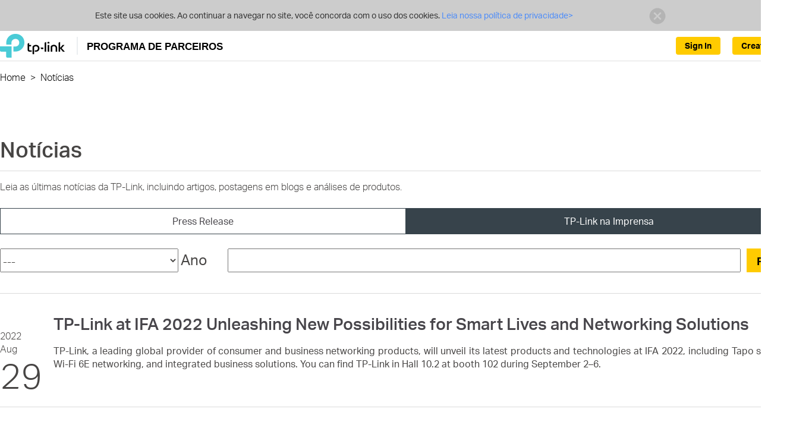

--- FILE ---
content_type: text/html;charset=UTF-8
request_url: https://partner.tp-link.com/br/news-press.html;jsessionid=84ADDE6BD76DEAB6E6099FCF38A54D29
body_size: 18216
content:




<!DOCTYPE html>
<html lang="en-BR">
	<head>
		

<meta http-equiv="Content-Type" content="text/html;charset=utf-8"/>
<script type="text/javascript">if (self != top) top.location = self.location;</script>
<meta http-equiv="X-UA-Compatible" content="IE=edge">
<meta name="viewport" content="width=device-width, initial-scale=1">
<meta name="AppPath" content="/br/" />
<meta name="enableCrm" content="true" />
<meta name="siteCode" content="br" />
<meta name="systemVersion" content="v3" />
<meta name="timeZone" content="America/Sao_Paulo" />
<meta name="enableUnifiedId" content="true" />
<meta name="unifiedIdApiRoot" content="https://api-id.tplinkcloud.com" />


    <meta name="logged" content="false" />



    <meta name="unifiedIdLogged" content="false" />

<link rel="icon" href="/common/img/icons/newicon.ico;jsessionid=A7038573971A53485627FA9984618E57" type="image/x-icon" />
<link rel="shortcut icon" href="/common/img/icons/newicon.ico;jsessionid=A7038573971A53485627FA9984618E57" type="image/x-icon" />
<link href="/common/css/bootstrap.min.css;jsessionid=A7038573971A53485627FA9984618E57" rel="stylesheet" />


	<link href="/common/css/common.css;jsessionid=A7038573971A53485627FA9984618E57?v=20241231" rel="stylesheet" />


    <link href="/common/css/common-v3.css;jsessionid=A7038573971A53485627FA9984618E57?20231130=" rel="stylesheet" />



<!--[if lt IE 9]>
     <script src="/common/js/html5shiv.min.js;jsessionid=A7038573971A53485627FA9984618E57"></script>
     <script src="/common/js/respond.min.js;jsessionid=A7038573971A53485627FA9984618E57"></script>
     <script src="/common/js/selectivizr.js;jsessionid=A7038573971A53485627FA9984618E57"></script>
<![endif]-->

		<title>Notícias - Partner Program</title>
		<link href="/css/materials/materials.css;jsessionid=A7038573971A53485627FA9984618E57" rel="stylesheet">
		<link href="/css/news/news.css;jsessionid=A7038573971A53485627FA9984618E57" rel="stylesheet">
	</head>
	<body>
		<div id="page-wrap">
			
			



	<div class="browsehappy ReadPolicy">
		<p class="font-regular">
			Este site usa cookies. Ao continuar a navegar no site, você concorda com o uso dos cookies.
			
				<a href="https://www.tp-link.com/about-us/privacy/" target="_blank">
					Leia nossa política de privacidade&gt;
				</a>
			
			<a href="javascript:PP.hideCookieWarning();" class="close"><img
					alt="" src="/common/css/res/icon_close01.png;jsessionid=A7038573971A53485627FA9984618E57" /></a>
		</p>
	</div>


<header class="navbar navbar-static-top container-1200-fluid en-BR">
	
		




<div class="wrap head container-1200-fluid">
    <div class="container-1200">
        <div class="navbar-header">
            <button type="button" class="navbar-toggle collapsed"
                    data-toggle="collapse" data-target="#navbar" aria-expanded="false">
                <span class="icon-bar"></span> <span class="icon-bar"></span> <span
                    class="icon-bar"></span>
            </button>
            <div class="navbar-brand">
                <a href="/br/;jsessionid=A7038573971A53485627FA9984618E57">
                    <img src="/common/img/logo-new.png;jsessionid=A7038573971A53485627FA9984618E57" alt="Programa TP-Link Partner ">
                    
                    
                    
                        <span>PROGRAMA DE PARCEIROS</span>
                    
                </a>
            </div>
        </div>
        <ul class="nav navbar-nav navbar-right unLogin">
            

            
            
                <li class="li-btn dropdown">
                    
                        
                            <a class="btn-us btn-create-account" href="/br/registration/apply.html;jsessionid=A7038573971A53485627FA9984618E57">
                                Create Account
                            </a>
                        
                    
                    
                </li>
                
                    <li class="li-btn dropdown">
                        <a class="btn-us btn-signin" href="/br/login.html;jsessionid=A7038573971A53485627FA9984618E57">
                            Sign In
                        </a>
                    </li>
                
            
        </ul>
    </div>
</div>

    

<link href="/common/css/header.css;jsessionid=A7038573971A53485627FA9984618E57?20241208=" rel="stylesheet" />
	
	
	
<div class="page-nav container-1200-fluid">
	<div class="container-1200">
		<ul class="clearfix">
			
				<li class="path">
					
						<a href="/br/;jsessionid=A7038573971A53485627FA9984618E57">Home</a>&nbsp;&nbsp;&gt;&nbsp;&nbsp;
					
					
				</li>
			
				<li class="path">
					
					
						<span class="detail" title="Not&iacute;cias">
							Not&iacute;cias
						</span>
					
				</li>
			
		</ul>
	</div>
</div>

</header>
<script src="/js/header.js;jsessionid=A7038573971A53485627FA9984618E57"></script>
			<div id="main-wrap"  class="container-1200-fluid no-shortcut">
				



 
				<div class="main container-1200">
					
						
							<div class="news-container no-login">
							
							<h1>Notícias</h1>
							<p class="page-introduction">
								
                        
                            Leia as &uacute;ltimas not&iacute;cias da TP-Link, incluindo artigos, postagens em blogs e an&aacute;lises de produtos.
                        
							</p>
							<ul class="news-type clearfix">
								
								
									<li><a href="/br/news-release.html;jsessionid=A7038573971A53485627FA9984618E57" class="font-regular">Press Release</a></li>
									<li class="active font-regular">TP-Link na Imprensa</li>
								
							</ul>
							
							<form action="" class="search clearfix" id="search-form" method="post">
								<div class="year font-regular">
									<select name="filter.year" onchange="document.getElementById('search-form').submit();">
										
											
										
										
										<option value="">---</option>
										
											
											
												<option value ="2026">
													2026
												</option>
											
										
											
											
												<option value ="2025">
													2025
												</option>
											
										
											
											
												<option value ="2024">
													2024
												</option>
											
										
											
											
												<option value ="2023">
													2023
												</option>
											
										
											
												<option value ="0">2022 e antes</option>
											
											
										
									</select>
									<span>Ano</span>
								</div>
								<div class="content font-regular">
									<button class="text-btn">Procurar</button>
									<div class="input-wrapper"><input type="text" name="filter.keyword" value="" id="filter_keyword"/></div>
								</div>
							</form>
							
								<ul class="news-list clearfix">
									
										<li class="news clearfix">
											<div class="date">
												<div class="year">2022<br>Aug</div>
												<div class="day">29</div>
											</div>
											<div class="article">
												<h2>
													<a href="/br/news-detail.html;jsessionid=A7038573971A53485627FA9984618E57?id=6288">
														
														TP-Link at IFA 2022 Unleashing New Possibilities for Smart Lives and Networking Solutions
													</a>
												</h2>
												<p class="font-regular">TP-Link, a leading global provider of consumer and business networking products, will unveil its latest products and technologies at IFA 2022, including Tapo smart home, Wi-Fi 6E networking, and integrated business solutions. You can find TP-Link in Hall 10.2 at booth 102 during September 2&ndash;6.</p>
											</div>
										</li>
									
										<li class="news clearfix">
											<div class="date">
												<div class="year">2022<br>Aug</div>
												<div class="day">29</div>
											</div>
											<div class="article">
												<h2>
													<a href="/br/news-detail.html;jsessionid=A7038573971A53485627FA9984618E57?id=6287">
														
														Unleash Your Smartest Life - Simply Sustainable and Secure
													</a>
												</h2>
												<p class="font-regular">Tapo, as a consumer electronics brand, is constantly crafting new products with innovative features. The diversified product categories have caught the eye of many around the world in the consumer electronics field. With incredible synergy, users can enjoy their sustainable and intelligent lifestyle. </p>
											</div>
										</li>
									
										<li class="news clearfix">
											<div class="date">
												<div class="year">2022<br>Aug</div>
												<div class="day">29</div>
											</div>
											<div class="article">
												<h2>
													<a href="/br/news-detail.html;jsessionid=A7038573971A53485627FA9984618E57?id=6290">
														
														TP-Link anuncia dois novos roteadores ideais para jogos e streaming em alta defini&ccedil;&atilde;o
													</a>
												</h2>
												<p class="font-regular">A participa&ccedil;&atilde;o do Brasil no cen&aacute;rio internacional de games vem crescendo anualmente, tanto em consumo quanto na quantidade de jogadores e no desenvolvimento e produ&ccedil;&atilde;o de jogos. O pa&iacute;s &eacute; considerado o maior mercado de games da Am&eacute;rica Latina e o quinto maior do mundo, tendo movimentado cerca de US$ 2,3 bilh&otilde;es em 2021, com expectativa de aumento dessa receita em aproximadamente 6% at&eacute; o final de 2022, de acordo com dados da consultoria Newzoo.</p>
											</div>
										</li>
									
										<li class="news clearfix">
											<div class="date">
												<div class="year">2022<br>Aug</div>
												<div class="day">10</div>
											</div>
											<div class="article">
												<h2>
													<a href="/br/news-detail.html;jsessionid=A7038573971A53485627FA9984618E57?id=6275">
														
														Dia dos Pais: confira cinco dicas de gadgets para celebrar a data
													</a>
												</h2>
												<p class="font-regular">Neste ano, a data ser&aacute; celebrada no pr&oacute;ximo dia 14 e muitos consumidores j&aacute; est&atilde;o &agrave; procura do presente ideal para surpreender e alegrar o dia dessas pessoas t&atilde;o especiais. </p>
											</div>
										</li>
									
										<li class="news clearfix">
											<div class="date">
												<div class="year">2022<br>Aug</div>
												<div class="day">01</div>
											</div>
											<div class="article">
												<h2>
													<a href="/br/news-detail.html;jsessionid=A7038573971A53485627FA9984618E57?id=6265">
														
														EX220 e EC225-G5: TP-Link apresenta dois novos roteadores para o segmento de provedores
													</a>
												</h2>
												<p class="font-regular">Como parte da estrat&eacute;gia de ampliar sua oferta de dispositivos para o mercado de provedores de internet (ISPs), a TP-Link, empresa l&iacute;der global em conectividade h&aacute; 11 anos, acaba de anunciar a chegada ao mercado brasileiro de dois novos roteadores voltados para o segmento. </p>
											</div>
										</li>
									
										<li class="news clearfix">
											<div class="date">
												<div class="year">2022<br>Aug</div>
												<div class="day">01</div>
											</div>
											<div class="article">
												<h2>
													<a href="/br/news-detail.html;jsessionid=A7038573971A53485627FA9984618E57?id=6264">
														
														Com tr&ecirc;s novos produtos, TP-Link amplia oferta de solu&ccedil;&otilde;es para provedores
													</a>
												</h2>
												<p class="font-regular">Nos &uacute;ltimos dois anos, a demanda por conex&otilde;es de internet de alta qualidade tem apresentado um constante crescimento no Brasil. </p>
											</div>
										</li>
									
										<li class="news clearfix">
											<div class="date">
												<div class="year">2022<br>Jul</div>
												<div class="day">12</div>
											</div>
											<div class="article">
												<h2>
													<a href="/br/news-detail.html;jsessionid=A7038573971A53485627FA9984618E57?id=6238">
														
														TP-Link anuncia novo Country Manager para o Brasil
													</a>
												</h2>
												<p class="font-regular">A TP-Link, empresa l&iacute;der global em vendas de produtos para conectividade h&aacute; 11 anos...</p>
											</div>
										</li>
									
										<li class="news clearfix">
											<div class="date">
												<div class="year">2022<br>Jul</div>
												<div class="day">11</div>
											</div>
											<div class="article">
												<h2>
													<a href="/br/news-detail.html;jsessionid=A7038573971A53485627FA9984618E57?id=6232">
														
														RE605X: TP-Link apresenta novo repetidor de sinal Wi-Fi 6 com tecnologia Mesh
													</a>
												</h2>
												<p class="font-regular">Dispositivo garante conex&atilde;o est&aacute;vel na casa toda, com velocidades de at&eacute; 1800 Mbps, ideais para streaming e jogos on-line</p>
											</div>
										</li>
									
										<li class="news clearfix">
											<div class="date">
												<div class="year">2022<br>Jul</div>
												<div class="day">11</div>
											</div>
											<div class="article">
												<h2>
													<a href="/br/news-detail.html;jsessionid=A7038573971A53485627FA9984618E57?id=6231">
														
														TP-Link anuncia lan&ccedil;amento de tr&ecirc;s novas c&acirc;meras de seguran&ccedil;a Wi-Fi
													</a>
												</h2>
												<p class="font-regular">Modelos da linha Tapo, TC60, TC65 e TC70, chegam ao mercado brasileiro para ampliar a oferta de solu&ccedil;&otilde;es de monitoramento dom&eacute;stico da marca</p>
											</div>
										</li>
									
										<li class="news clearfix">
											<div class="date">
												<div class="year">2022<br>Jul</div>
												<div class="day">11</div>
											</div>
											<div class="article">
												<h2>
													<a href="/br/news-detail.html;jsessionid=A7038573971A53485627FA9984618E57?id=6230">
														
														VIGI: TP-Link apresenta sua nova marca de vigil&acirc;ncia profissional
													</a>
												</h2>
												<p class="font-regular">Voltado para a prote&ccedil;&atilde;o de pequenos neg&oacute;cios, sistema de vigil&acirc;ncia VIGI conta com dois modelos de c&acirc;mera de seguran&ccedil;a, al&eacute;m de gravador de v&iacute;deo de rede </p>
											</div>
										</li>
									
										<li class="news clearfix">
											<div class="date">
												<div class="year">2022<br>Jun</div>
												<div class="day">15</div>
											</div>
											<div class="article">
												<h2>
													<a href="/br/news-detail.html;jsessionid=A7038573971A53485627FA9984618E57?id=6199">
														
														C&acirc;mera de seguran&ccedil;a Wi-Fi: descubra qual o modelo ideal para a sua necessidade
													</a>
												</h2>
												<p class="font-regular">Especialista da TP-Link d&aacute; dicas de como escolher o dispositivo de monitoramento mais adequado para cada situa&ccedil;&atilde;o e ambiente</p>
											</div>
										</li>
									
										<li class="news clearfix">
											<div class="date">
												<div class="year">2022<br>Jun</div>
												<div class="day">13</div>
											</div>
											<div class="article">
												<h2>
													<a href="/br/news-detail.html;jsessionid=A7038573971A53485627FA9984618E57?id=6195">
														
														TP-Link EAP670: TP-Link apresenta novo Access Point Wi-Fi 6 para ambientes corporativos
													</a>
												</h2>
												<p class="font-regular">Como parte do plano de expans&atilde;o da linha EAP, desenvolvida especialmente para a esfera corporativa, a TP-Link, empresa l&iacute;der global em conectividade, acaba de anunciar a chegada ao mercado brasileiro do EAP670, </p>
											</div>
										</li>
									
								</ul>
								
								


  
    
  
    
  
  
  <div class="pp-pager font-regular">
  
  </div>

							
							
						</div>
					</div>
				</div>
				 

				


	<footer class="container-1200-fluid br">
		<div class="container-1200">
			<div class="info">
				
				
					
					
						<a href="https://www.tp-link.com/br/" style="display:inline-block;margin-top:1em;">
							<img src="/common/img/logo-white.svg" alt="Programa TP-Link Partner ">
						</a>
					
				
				
				
				<div class="follow-us">
					<span>Siga-nos:</span>
					
					
					
					
					
					
					
					
					
					
					
					
					
					
						<a href="http://www.facebook.com/TPLINK" target="_blank" class="facebook"></a>
						
							<a href="http://www.youtube.com/user/TPLINKTECH" target="_blank" class="youtube"></a>
						
						<a href="http://twitter.com/TPLINK" target="_blank" class="twitter"></a>
						<a href="http://www.linkedin.com/company/tp-link-technologies-co-ltd" target="_blank" class="linkedin"></a>
					
				</div>
				<div class="text">
					
						
					
					
					Copyright © 2026 TP-Link Tecnologia do Brasil LTDA Todos os Direitos Reservados.
				</div>
			</div>
		</div>
	</footer>

<div class="return-top hidden icon-return-top"></div>




<script src="/common/js/jquery-1.11.3.min.js;jsessionid=A7038573971A53485627FA9984618E57"></script>
<script src="/common/js/bootstrap.min.js;jsessionid=A7038573971A53485627FA9984618E57"></script>
<script src="/common/js/jquery.placeholder.min.js;jsessionid=A7038573971A53485627FA9984618E57"></script>
<script src="/common/js/bootstrap-dialog.min.js;jsessionid=A7038573971A53485627FA9984618E57"></script>
<script src="/common/js/common.js;jsessionid=A7038573971A53485627FA9984618E57?v=20250211"></script>
<script src="/common/js/jquery.validate.min.js;jsessionid=A7038573971A53485627FA9984618E57"></script>

	<script src="/js/footer.js;jsessionid=A7038573971A53485627FA9984618E57"></script>





				<script src="/js/materials/productres/left-menu.js;jsessionid=A7038573971A53485627FA9984618E57"></script>
			</div>
		</div>
	</body>
</html>
